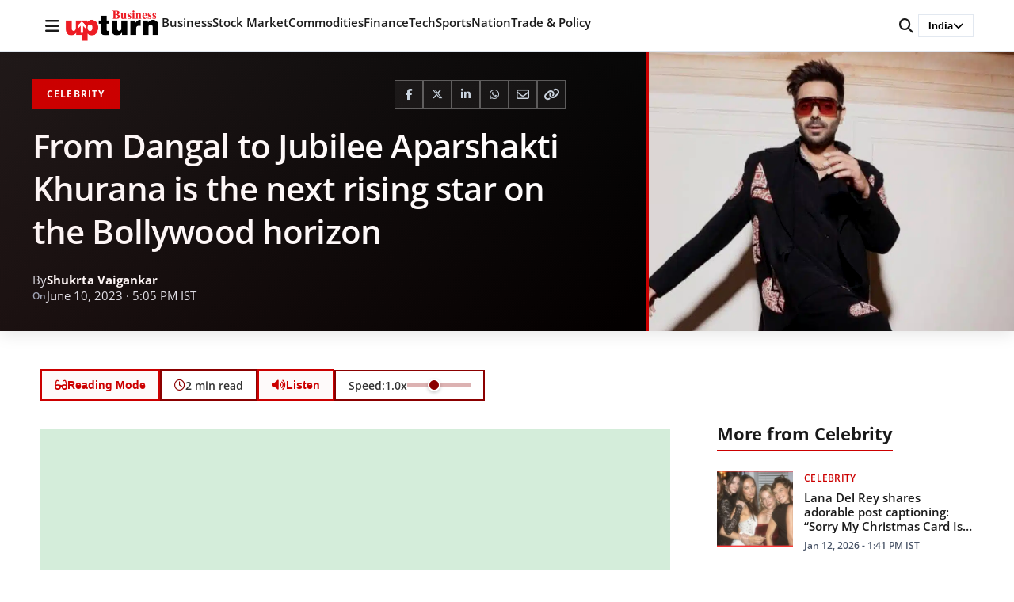

--- FILE ---
content_type: text/html; charset=utf-8
request_url: https://www.google.com/recaptcha/api2/aframe
body_size: 268
content:
<!DOCTYPE HTML><html><head><meta http-equiv="content-type" content="text/html; charset=UTF-8"></head><body><script nonce="_zAVqHJ0HLPBLaoxamj3ig">/** Anti-fraud and anti-abuse applications only. See google.com/recaptcha */ try{var clients={'sodar':'https://pagead2.googlesyndication.com/pagead/sodar?'};window.addEventListener("message",function(a){try{if(a.source===window.parent){var b=JSON.parse(a.data);var c=clients[b['id']];if(c){var d=document.createElement('img');d.src=c+b['params']+'&rc='+(localStorage.getItem("rc::a")?sessionStorage.getItem("rc::b"):"");window.document.body.appendChild(d);sessionStorage.setItem("rc::e",parseInt(sessionStorage.getItem("rc::e")||0)+1);localStorage.setItem("rc::h",'1768937362173');}}}catch(b){}});window.parent.postMessage("_grecaptcha_ready", "*");}catch(b){}</script></body></html>